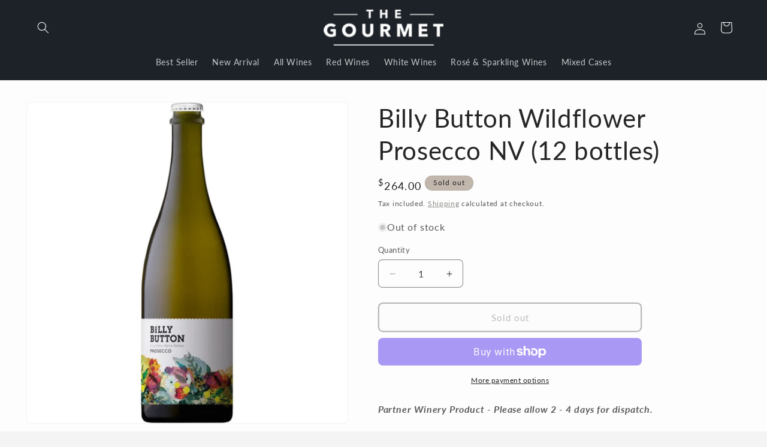

--- FILE ---
content_type: text/plain; charset=utf-8
request_url: https://sp-micro-proxy.b-cdn.net/micro?unique_id=thegourmetstore.myshopify.com
body_size: 3737
content:
{"site":{"free_plan_limit_reached":false,"billing_status":null,"billing_active":true,"pricing_plan_required":false,"settings":{"proof_mobile_position":"Bottom","proof_desktop_position":"Bottom Left","proof_pop_size":"default","proof_start_delay_time":3,"proof_time_between":3,"proof_display_time":60,"proof_visible":false,"proof_cycle":true,"proof_mobile_enabled":true,"proof_desktop_enabled":true,"proof_tablet_enabled":null,"proof_locale":"en","proof_show_powered_by":false},"site_integrations":[{"id":"111071","enabled":true,"integration":{"name":"Shopify Add To Cart","handle":"shopify_storefront_add_to_cart","pro":false},"settings":{"proof_onclick_new_tab":null,"proof_exclude_pages":null,"proof_include_pages":[],"proof_display_pages_mode":"excluded","proof_minimum_activity_sessions":null,"proof_height":110,"proof_bottom":10,"proof_top":10,"proof_right":10,"proof_left":10,"proof_background_color":"#12283a","proof_background_image_url":null,"proof_font_color":"#fff","proof_border_radius":8,"proof_padding_top":0,"proof_padding_bottom":0,"proof_padding_left":8,"proof_padding_right":16,"proof_icon_color":null,"proof_icon_background_color":null,"proof_hours_before_obscure":48,"proof_minimum_review_rating":5,"proof_highlights_color":"#fdcb6e","proof_display_review":true,"proof_show_review_on_hover":true,"proof_summary_time_range":1440,"proof_summary_minimum_count":10,"proof_show_media":false,"proof_show_message":false,"proof_media_url":null,"proof_media_position":null,"proof_nudge_click_url":null,"proof_icon_url":null,"proof_icon_mode":null,"proof_icon_enabled":false},"template":{"id":"36","body":{"top":"{{first_name}} in {{city}}, {{province}} {{country}}","middle":"Added to Cart {{product_title}}"},"raw_body":"<top>{{first_name}} in {{city}}, {{province}} {{country}}</top><middle>Added to Cart {{product_title}}</middle>","locale":"en"}},{"id":"111072","enabled":true,"integration":{"name":"Shopify Purchase","handle":"shopify_api_purchase","pro":false},"settings":{"proof_onclick_new_tab":null,"proof_exclude_pages":null,"proof_include_pages":[],"proof_display_pages_mode":"excluded","proof_minimum_activity_sessions":null,"proof_height":110,"proof_bottom":10,"proof_top":10,"proof_right":10,"proof_left":10,"proof_background_color":"#12283a","proof_background_image_url":null,"proof_font_color":"#fff","proof_border_radius":8,"proof_padding_top":0,"proof_padding_bottom":0,"proof_padding_left":8,"proof_padding_right":16,"proof_icon_color":null,"proof_icon_background_color":null,"proof_hours_before_obscure":48,"proof_minimum_review_rating":5,"proof_highlights_color":"#fdcb6e","proof_display_review":true,"proof_show_review_on_hover":true,"proof_summary_time_range":1440,"proof_summary_minimum_count":10,"proof_show_media":false,"proof_show_message":false,"proof_media_url":null,"proof_media_position":null,"proof_nudge_click_url":null,"proof_icon_url":null,"proof_icon_mode":null,"proof_icon_enabled":false},"template":{"id":"4","body":{"top":"{{first_name}} in {{city}}, {{province}} {{country}}","middle":"Purchased {{product_title}}"},"raw_body":"<top>{{first_name}} in {{city}}, {{province}} {{country}}</top><middle>Purchased {{product_title}}</middle>","locale":"en"}}],"events":[{"id":"244093601","created_at":"2026-01-18T04:36:29.695Z","variables":{"first_name":"Someone","city":"Kiama","province":"New South Wales","province_code":"NSW","country":"Australia","country_code":"AU","product_title":"2018 Loxton Cabernet Sauvignon 750ML (12 Bottles)"},"click_url":"https://thegourmet.com.au/products/2018-loxton-cabernet-sauvignon-750ml-12-bottles","image_url":"https://cdn.shopify.com/s/files/1/0061/4272/2161/files/2018OLoxtonCabernetSauvignon750ML_12Bottles.jpg?v=1765968767","product":{"id":"65383641","product_id":"10358190309685","title":"2018 Loxton Cabernet Sauvignon 750ML (12 Bottles)","created_at":"2025-12-17T10:56:21.803Z","updated_at":"2026-01-09T03:06:07.040Z","published_at":"2025-12-23T01:27:01.000Z"},"site_integration":{"id":"111071","enabled":true,"integration":{"name":"Shopify Add To Cart","handle":"shopify_storefront_add_to_cart","pro":false},"template":{"id":"36","body":{"top":"{{first_name}} in {{city}}, {{province}} {{country}}","middle":"Added to Cart {{product_title}}"},"raw_body":"<top>{{first_name}} in {{city}}, {{province}} {{country}}</top><middle>Added to Cart {{product_title}}</middle>","locale":"en"}}},{"id":"243914401","created_at":null,"variables":{"first_name":"Someone","city":"Helsinki","province":"Uusimaa","province_code":"18","country":"Finland","country_code":"FI","product_title":"2018 Loxton Cabernet Sauvignon 750ML (12 Bottles)"},"click_url":"https://thegourmet.com.au/products/2018-loxton-cabernet-sauvignon-750ml-12-bottles","image_url":"https://cdn.shopify.com/s/files/1/0061/4272/2161/files/2018OLoxtonCabernetSauvignon750ML_12Bottles.jpg?v=1765968767","product":{"id":"65383641","product_id":"10358190309685","title":"2018 Loxton Cabernet Sauvignon 750ML (12 Bottles)","created_at":"2025-12-17T10:56:21.803Z","updated_at":"2026-01-09T03:06:07.040Z","published_at":"2025-12-23T01:27:01.000Z"},"site_integration":{"id":"111071","enabled":true,"integration":{"name":"Shopify Add To Cart","handle":"shopify_storefront_add_to_cart","pro":false},"template":{"id":"36","body":{"top":"{{first_name}} in {{city}}, {{province}} {{country}}","middle":"Added to Cart {{product_title}}"},"raw_body":"<top>{{first_name}} in {{city}}, {{province}} {{country}}</top><middle>Added to Cart {{product_title}}</middle>","locale":"en"}}},{"id":"243036549","created_at":null,"variables":{"first_name":"Someone","city":"Manila","province":"Metro Manila","province_code":"00","country":"Philippines","country_code":"PH","product_title":"NV Pickers Hut Moscato 750ML (12 Bottles)"},"click_url":"https://thegourmet.com.au/products/nv-pickers-hut-moscato-750ml-12-bottles","image_url":"https://cdn.shopify.com/s/files/1/0061/4272/2161/files/NVPickersHutMoscato750ML_12Bottles.jpg?v=1717046541","product":{"id":"60238950","product_id":"9595395309877","title":"NV Pickers Hut Moscato 750ML (12 Bottles)","created_at":"2024-05-30T05:23:24.000Z","updated_at":"2026-01-09T03:13:03.825Z","published_at":"2024-06-10T04:57:39.000Z"},"site_integration":{"id":"111071","enabled":true,"integration":{"name":"Shopify Add To Cart","handle":"shopify_storefront_add_to_cart","pro":false},"template":{"id":"36","body":{"top":"{{first_name}} in {{city}}, {{province}} {{country}}","middle":"Added to Cart {{product_title}}"},"raw_body":"<top>{{first_name}} in {{city}}, {{province}} {{country}}</top><middle>Added to Cart {{product_title}}</middle>","locale":"en"}}},{"id":"243035855","created_at":null,"variables":{"first_name":"Someone","city":"Manila","province":"Metro Manila","province_code":"00","country":"Philippines","country_code":"PH","product_title":"Donnavale Sparkling NV (12 Bottles)"},"click_url":"https://thegourmet.com.au/products/donnavale-sparkling-nv-12-bottles","image_url":"https://cdn.shopify.com/s/files/1/0061/4272/2161/products/NVDonnavaleSparkling_12Bottles_b9b2d6d7-2b62-40e6-9e62-a97cf7949944.jpg?v=1670147627","product":{"id":"54288776","product_id":"8029464887605","title":"Donnavale Sparkling NV (12 Bottles)","created_at":"2022-12-04T09:53:14.000Z","updated_at":"2026-01-09T03:13:35.569Z","published_at":"2024-05-28T03:38:47.000Z"},"site_integration":{"id":"111071","enabled":true,"integration":{"name":"Shopify Add To Cart","handle":"shopify_storefront_add_to_cart","pro":false},"template":{"id":"36","body":{"top":"{{first_name}} in {{city}}, {{province}} {{country}}","middle":"Added to Cart {{product_title}}"},"raw_body":"<top>{{first_name}} in {{city}}, {{province}} {{country}}</top><middle>Added to Cart {{product_title}}</middle>","locale":"en"}}},{"id":"242516136","created_at":null,"variables":{"first_name":"Someone","city":"Sydney","province":"New South Wales","province_code":"NSW","country":"Australia","country_code":"AU","product_title":"The Wily Fox Shiraz 2022 (12 Bottles)"},"click_url":"https://thegourmet.com.au/products/the-wily-fox-shiraz-2022-12-bottles","image_url":"https://cdn.shopify.com/s/files/1/0061/4272/2161/files/TheWilyFoxShiraz2022_12Bottles.jpg?v=1692257807","product":{"id":"57385986","product_id":"8542847074613","title":"The Wily Fox Shiraz 2022 (12 Bottles)","created_at":"2023-08-17T06:04:48.000Z","updated_at":"2026-01-16T03:23:28.963Z","published_at":"2024-05-28T03:38:23.000Z"},"site_integration":{"id":"111071","enabled":true,"integration":{"name":"Shopify Add To Cart","handle":"shopify_storefront_add_to_cart","pro":false},"template":{"id":"36","body":{"top":"{{first_name}} in {{city}}, {{province}} {{country}}","middle":"Added to Cart {{product_title}}"},"raw_body":"<top>{{first_name}} in {{city}}, {{province}} {{country}}</top><middle>Added to Cart {{product_title}}</middle>","locale":"en"}}},{"id":"242450715","created_at":null,"variables":{"first_name":"Someone","city":"Ashburn","province":"Virginia","province_code":"VA","country":"United States","country_code":"US","product_title":"NV Pickers Hut Moscato 750ML (12 Bottles)"},"click_url":"https://thegourmet.com.au/products/nv-pickers-hut-moscato-750ml-12-bottles","image_url":"https://cdn.shopify.com/s/files/1/0061/4272/2161/files/NVPickersHutMoscato750ML_12Bottles.jpg?v=1717046541","product":{"id":"60238950","product_id":"9595395309877","title":"NV Pickers Hut Moscato 750ML (12 Bottles)","created_at":"2024-05-30T05:23:24.000Z","updated_at":"2026-01-09T03:13:03.825Z","published_at":"2024-06-10T04:57:39.000Z"},"site_integration":{"id":"111071","enabled":true,"integration":{"name":"Shopify Add To Cart","handle":"shopify_storefront_add_to_cart","pro":false},"template":{"id":"36","body":{"top":"{{first_name}} in {{city}}, {{province}} {{country}}","middle":"Added to Cart {{product_title}}"},"raw_body":"<top>{{first_name}} in {{city}}, {{province}} {{country}}</top><middle>Added to Cart {{product_title}}</middle>","locale":"en"}}},{"id":"242218950","created_at":null,"variables":{"first_name":"Someone","city":"San Diego","province":"California","province_code":"CA","country":"United States","country_code":"US","product_title":"The Wily Fox Shiraz 2022 (12 Bottles)"},"click_url":"https://thegourmet.com.au/products/the-wily-fox-shiraz-2022-12-bottles","image_url":"https://cdn.shopify.com/s/files/1/0061/4272/2161/files/TheWilyFoxShiraz2022_12Bottles.jpg?v=1692257807","product":{"id":"57385986","product_id":"8542847074613","title":"The Wily Fox Shiraz 2022 (12 Bottles)","created_at":"2023-08-17T06:04:48.000Z","updated_at":"2026-01-16T03:23:28.963Z","published_at":"2024-05-28T03:38:23.000Z"},"site_integration":{"id":"111071","enabled":true,"integration":{"name":"Shopify Add To Cart","handle":"shopify_storefront_add_to_cart","pro":false},"template":{"id":"36","body":{"top":"{{first_name}} in {{city}}, {{province}} {{country}}","middle":"Added to Cart {{product_title}}"},"raw_body":"<top>{{first_name}} in {{city}}, {{province}} {{country}}</top><middle>Added to Cart {{product_title}}</middle>","locale":"en"}}},{"id":"242152802","created_at":null,"variables":{"first_name":"Someone","city":"Helsinki","province":"Uusimaa","province_code":"18","country":"Finland","country_code":"FI","product_title":"2025 Cloudy Cove Marlborough Sauvignon Blanc 750ML (12 Bottles)"},"click_url":"https://thegourmet.com.au/products/2025-cloudy-cove-marlborough-sauvignon-blanc-750ml-12-bottles","image_url":"https://cdn.shopify.com/s/files/1/0061/4272/2161/files/2025CloudyCoveMarlboroughSauvignonBlanc750ML_12Bottles.jpg?v=1761893718","product":{"id":"65059760","product_id":"10279003685173","title":"2025 Cloudy Cove Marlborough Sauvignon Blanc 750ML (12 Bottles)","created_at":"2025-10-31T06:57:03.590Z","updated_at":"2026-01-09T03:12:17.492Z","published_at":"2025-11-03T04:23:18.000Z"},"site_integration":{"id":"111071","enabled":true,"integration":{"name":"Shopify Add To Cart","handle":"shopify_storefront_add_to_cart","pro":false},"template":{"id":"36","body":{"top":"{{first_name}} in {{city}}, {{province}} {{country}}","middle":"Added to Cart {{product_title}}"},"raw_body":"<top>{{first_name}} in {{city}}, {{province}} {{country}}</top><middle>Added to Cart {{product_title}}</middle>","locale":"en"}}},{"id":"242150869","created_at":null,"variables":{"first_name":"Someone","city":"Sydney","province":"New South Wales","province_code":"NSW","country":"Australia","country_code":"AU","product_title":"2022 Pickers Hut Shiraz 750ML (12 Bottles)"},"click_url":"https://thegourmet.com.au/products/2022-pickers-hut-shiraz-750ml-12-bottles","image_url":"https://cdn.shopify.com/s/files/1/0061/4272/2161/files/2022PickersHutShiraz750ML_12Bottles.jpg?v=1760007198","product":{"id":"64786807","product_id":"10250500374837","title":"2022 Pickers Hut Shiraz 750ML (12 Bottles)","created_at":"2025-10-09T10:55:30.631Z","updated_at":"2026-01-19T06:01:08.329Z","published_at":"2025-10-10T02:38:22.000Z"},"site_integration":{"id":"111071","enabled":true,"integration":{"name":"Shopify Add To Cart","handle":"shopify_storefront_add_to_cart","pro":false},"template":{"id":"36","body":{"top":"{{first_name}} in {{city}}, {{province}} {{country}}","middle":"Added to Cart {{product_title}}"},"raw_body":"<top>{{first_name}} in {{city}}, {{province}} {{country}}</top><middle>Added to Cart {{product_title}}</middle>","locale":"en"}}},{"id":"241809503","created_at":null,"variables":{"first_name":"Someone","city":"Melbourne","province":"Victoria","province_code":"VIC","country":"Australia","country_code":"AU","product_title":"2022 Fat Tree Cabernet Sauvignon 750ML (12 Bottles)"},"click_url":"https://thegourmet.com.au/products/2022-fat-tree-cabernet-sauvignon-750ml-12-bottles","image_url":"https://cdn.shopify.com/s/files/1/0061/4272/2161/files/2022FatTreeCabernetSauvignon750ML_12Bottles.jpg?v=1727687765","product":{"id":"61330426","product_id":"9842997199157","title":"2022 Fat Tree Cabernet Sauvignon 750ML (12 Bottles)","created_at":"2024-09-30T09:17:43.000Z","updated_at":"2026-01-14T08:53:44.653Z","published_at":"2024-10-03T02:16:14.000Z"},"site_integration":{"id":"111071","enabled":true,"integration":{"name":"Shopify Add To Cart","handle":"shopify_storefront_add_to_cart","pro":false},"template":{"id":"36","body":{"top":"{{first_name}} in {{city}}, {{province}} {{country}}","middle":"Added to Cart {{product_title}}"},"raw_body":"<top>{{first_name}} in {{city}}, {{province}} {{country}}</top><middle>Added to Cart {{product_title}}</middle>","locale":"en"}}},{"id":"241403205","created_at":null,"variables":{"first_name":"Someone","city":"Adelaide","province":"South Australia","province_code":"SA","country":"Australia","country_code":"AU","product_title":"2023 Pickers Hut Merlot 750ML (12 Bottles)"},"click_url":"https://thegourmet.com.au/products/2023-pickers-hut-merlot-750ml-12-bottles","image_url":"https://cdn.shopify.com/s/files/1/0061/4272/2161/files/2023PickersHutMerlot750ML_12Bottles.jpg?v=1717045839","product":{"id":"60238921","product_id":"9595361526069","title":"2023 Pickers Hut Merlot 750ML (12 Bottles)","created_at":"2024-05-30T05:11:49.000Z","updated_at":"2026-01-09T03:13:04.763Z","published_at":"2024-06-10T04:57:10.000Z"},"site_integration":{"id":"111071","enabled":true,"integration":{"name":"Shopify Add To Cart","handle":"shopify_storefront_add_to_cart","pro":false},"template":{"id":"36","body":{"top":"{{first_name}} in {{city}}, {{province}} {{country}}","middle":"Added to Cart {{product_title}}"},"raw_body":"<top>{{first_name}} in {{city}}, {{province}} {{country}}</top><middle>Added to Cart {{product_title}}</middle>","locale":"en"}}},{"id":"239170803","created_at":null,"variables":{"first_name":"Someone","city":"Melbourne","province":"Victoria","province_code":"VIC","country":"Australia","country_code":"AU","product_title":"2005 Court Family Vineyards Shiraz 750ML (12 Bottles)"},"click_url":"https://thegourmet.com.au/products/2005-court-family-vineyards-shiraz-750ml-12-bottles","image_url":"https://cdn.shopify.com/s/files/1/0061/4272/2161/files/2005CourtFamilyVineyardsShiraz750ML_12Bottles__Limited.jpg?v=1733456336","product":{"id":"62043218","product_id":"9906910527797","title":"2005 Court Family Vineyards Shiraz 750ML (12 Bottles)","created_at":"2024-12-06T03:40:10.000Z","updated_at":"2026-01-09T03:12:38.960Z","published_at":"2024-12-06T06:10:56.000Z"},"site_integration":{"id":"111071","enabled":true,"integration":{"name":"Shopify Add To Cart","handle":"shopify_storefront_add_to_cart","pro":false},"template":{"id":"36","body":{"top":"{{first_name}} in {{city}}, {{province}} {{country}}","middle":"Added to Cart {{product_title}}"},"raw_body":"<top>{{first_name}} in {{city}}, {{province}} {{country}}</top><middle>Added to Cart {{product_title}}</middle>","locale":"en"}}},{"id":"238917120","created_at":null,"variables":{"first_name":"Someone","city":"Melbourne","province":"Victoria","province_code":"VIC","country":"Australia","country_code":"AU","product_title":"2025 Sail the High Seas Pinot Grigio 750ML (12 Bottles)"},"click_url":"https://thegourmet.com.au/products/2025-sail-the-high-seas-pinot-grigio-750ml-12-bottles","image_url":"https://cdn.shopify.com/s/files/1/0061/4272/2161/files/2025SailtheHighSeasPinotGrigio750ML_12Bottles.jpg?v=1760006894","product":{"id":"64786800","product_id":"10250494247221","title":"2025 Sail the High Seas Pinot Grigio 750ML (12 Bottles)","created_at":"2025-10-09T10:51:45.873Z","updated_at":"2026-01-09T03:12:19.895Z","published_at":"2025-10-10T02:37:49.000Z"},"site_integration":{"id":"111071","enabled":true,"integration":{"name":"Shopify Add To Cart","handle":"shopify_storefront_add_to_cart","pro":false},"template":{"id":"36","body":{"top":"{{first_name}} in {{city}}, {{province}} {{country}}","middle":"Added to Cart {{product_title}}"},"raw_body":"<top>{{first_name}} in {{city}}, {{province}} {{country}}</top><middle>Added to Cart {{product_title}}</middle>","locale":"en"}}},{"id":"238914222","created_at":null,"variables":{"first_name":"Someone","city":"REID","province":"Australian Capital Territory","province_code":"ACT","country":"Australia","country_code":"AU","product_title":"2025 Sail the High Seas Pinot Grigio 750ML (12 Bottles)"},"click_url":"https://thegourmet.com.au/products/2025-sail-the-high-seas-pinot-grigio-750ml-12-bottles","image_url":"https://cdn.shopify.com/s/files/1/0061/4272/2161/files/2025SailtheHighSeasPinotGrigio750ML_12Bottles.jpg?v=1760006894","product":{"id":"64786800","product_id":"10250494247221","title":"2025 Sail the High Seas Pinot Grigio 750ML (12 Bottles)","created_at":"2025-10-09T10:51:45.873Z","updated_at":"2026-01-09T03:12:19.895Z","published_at":"2025-10-10T02:37:49.000Z"},"site_integration":{"id":"111072","enabled":true,"integration":{"name":"Shopify Purchase","handle":"shopify_api_purchase","pro":false},"template":{"id":"4","body":{"top":"{{first_name}} in {{city}}, {{province}} {{country}}","middle":"Purchased {{product_title}}"},"raw_body":"<top>{{first_name}} in {{city}}, {{province}} {{country}}</top><middle>Purchased {{product_title}}</middle>","locale":"en"}}},{"id":"238914186","created_at":null,"variables":{"first_name":"Someone","city":"Sydney","province":"New South Wales","province_code":"NSW","country":"Australia","country_code":"AU","product_title":"2025 Sail the High Seas Pinot Grigio 750ML (12 Bottles)"},"click_url":"https://thegourmet.com.au/products/2025-sail-the-high-seas-pinot-grigio-750ml-12-bottles","image_url":"https://cdn.shopify.com/s/files/1/0061/4272/2161/files/2025SailtheHighSeasPinotGrigio750ML_12Bottles.jpg?v=1760006894","product":{"id":"64786800","product_id":"10250494247221","title":"2025 Sail the High Seas Pinot Grigio 750ML (12 Bottles)","created_at":"2025-10-09T10:51:45.873Z","updated_at":"2026-01-09T03:12:19.895Z","published_at":"2025-10-10T02:37:49.000Z"},"site_integration":{"id":"111071","enabled":true,"integration":{"name":"Shopify Add To Cart","handle":"shopify_storefront_add_to_cart","pro":false},"template":{"id":"36","body":{"top":"{{first_name}} in {{city}}, {{province}} {{country}}","middle":"Added to Cart {{product_title}}"},"raw_body":"<top>{{first_name}} in {{city}}, {{province}} {{country}}</top><middle>Added to Cart {{product_title}}</middle>","locale":"en"}}},{"id":"238568195","created_at":null,"variables":{"first_name":"Someone","city":"Sydney","province":"New South Wales","province_code":"NSW","country":"Australia","country_code":"AU","product_title":"Angelique Shiraz 2022 (12 Bottles)"},"click_url":"https://thegourmet.com.au/products/angelique-shiraz-2022-12-bottles","image_url":"https://cdn.shopify.com/s/files/1/0061/4272/2161/files/2022AngeliqueShiraz_12Bottles.jpg?v=1698124107","product":{"id":"58084830","product_id":"8839725744437","title":"Angelique Shiraz 2022 (12 Bottles)","created_at":"2023-10-24T05:06:59.000Z","updated_at":"2026-01-12T06:13:22.431Z","published_at":"2024-05-28T03:38:21.000Z"},"site_integration":{"id":"111071","enabled":true,"integration":{"name":"Shopify Add To Cart","handle":"shopify_storefront_add_to_cart","pro":false},"template":{"id":"36","body":{"top":"{{first_name}} in {{city}}, {{province}} {{country}}","middle":"Added to Cart {{product_title}}"},"raw_body":"<top>{{first_name}} in {{city}}, {{province}} {{country}}</top><middle>Added to Cart {{product_title}}</middle>","locale":"en"}}},{"id":"237717175","created_at":null,"variables":{"first_name":"Someone","city":"Melbourne","province":"Victoria","province_code":"VIC","country":"Australia","country_code":"AU","product_title":"2019 Red Beast Shiraz Barossa valley 750 ml (6 Bottles)"},"click_url":"https://thegourmet.com.au/products/2019-red-beast-shiraz-barossa-valley-750-ml-6-bottles","image_url":"https://cdn.shopify.com/s/files/1/0061/4272/2161/products/2019RedBeastShirazBarossaValley_6Bottles.jpg?v=1604830521","product":{"id":"35348251","product_id":"4609743880305","title":"2019 Red Beast Shiraz Barossa valley 750 ml (6 Bottles)","created_at":"2020-11-08T10:12:02.000Z","updated_at":"2026-01-09T03:13:59.396Z","published_at":"2024-05-28T03:39:15.000Z"},"site_integration":{"id":"111071","enabled":true,"integration":{"name":"Shopify Add To Cart","handle":"shopify_storefront_add_to_cart","pro":false},"template":{"id":"36","body":{"top":"{{first_name}} in {{city}}, {{province}} {{country}}","middle":"Added to Cart {{product_title}}"},"raw_body":"<top>{{first_name}} in {{city}}, {{province}} {{country}}</top><middle>Added to Cart {{product_title}}</middle>","locale":"en"}}},{"id":"237683187","created_at":null,"variables":{"first_name":"Someone","city":"Brisbane","province":"Queensland","province_code":"QLD","country":"Australia","country_code":"AU","product_title":"2024 Betty and Max Chardonnay 750ML (12 Bottles)"},"click_url":"https://thegourmet.com.au/products/2024-betty-and-max-chardonnay-750ml-12-bottles","image_url":"https://cdn.shopify.com/s/files/1/0061/4272/2161/files/2024BettyandMaxChardonnay750ML_12Bottles.jpg?v=1727752305","product":{"id":"61333609","product_id":"9843401294133","title":"2024 Betty and Max Chardonnay 750ML (12 Bottles)","created_at":"2024-10-01T03:13:22.000Z","updated_at":"2026-01-09T03:12:45.443Z","published_at":"2024-10-03T02:28:42.000Z"},"site_integration":{"id":"111071","enabled":true,"integration":{"name":"Shopify Add To Cart","handle":"shopify_storefront_add_to_cart","pro":false},"template":{"id":"36","body":{"top":"{{first_name}} in {{city}}, {{province}} {{country}}","middle":"Added to Cart {{product_title}}"},"raw_body":"<top>{{first_name}} in {{city}}, {{province}} {{country}}</top><middle>Added to Cart {{product_title}}</middle>","locale":"en"}}},{"id":"236987257","created_at":null,"variables":{"first_name":"Someone","city":"AUSTRALIND","province":"Western Australia","province_code":"WA","country":"Australia","country_code":"AU","product_title":"Lindeman's Gentlemans Collection Coffee Shiraz NV (12 Bottles)"},"click_url":"https://thegourmet.com.au/products/lindemans-gentlemans-collection-coffee-shiraz-nv-12-bottles","image_url":"https://cdn.shopify.com/s/files/1/0061/4272/2161/files/88926-1_de0265e2-cdc5-49a9-b439-03998bd3f3e1.webp?v=1757404690","product":{"id":"64542418","product_id":"10210696266037","title":"Lindeman's Gentlemans Collection Coffee Shiraz NV (12 Bottles)","created_at":"2025-09-09T07:58:12.300Z","updated_at":"2025-09-24T04:41:21.854Z","published_at":null},"site_integration":{"id":"111072","enabled":true,"integration":{"name":"Shopify Purchase","handle":"shopify_api_purchase","pro":false},"template":{"id":"4","body":{"top":"{{first_name}} in {{city}}, {{province}} {{country}}","middle":"Purchased {{product_title}}"},"raw_body":"<top>{{first_name}} in {{city}}, {{province}} {{country}}</top><middle>Purchased {{product_title}}</middle>","locale":"en"}}},{"id":"236987181","created_at":null,"variables":{"first_name":"Someone","city":"Sydney","province":"New South Wales","province_code":"NSW","country":"Australia","country_code":"AU","product_title":"Lindeman's Gentlemans Collection Coffee Shiraz NV (12 Bottles)"},"click_url":"https://thegourmet.com.au/products/lindemans-gentlemans-collection-coffee-shiraz-nv-12-bottles","image_url":"https://cdn.shopify.com/s/files/1/0061/4272/2161/files/88926-1_de0265e2-cdc5-49a9-b439-03998bd3f3e1.webp?v=1757404690","product":{"id":"64542418","product_id":"10210696266037","title":"Lindeman's Gentlemans Collection Coffee Shiraz NV (12 Bottles)","created_at":"2025-09-09T07:58:12.300Z","updated_at":"2025-09-24T04:41:21.854Z","published_at":null},"site_integration":{"id":"111071","enabled":true,"integration":{"name":"Shopify Add To Cart","handle":"shopify_storefront_add_to_cart","pro":false},"template":{"id":"36","body":{"top":"{{first_name}} in {{city}}, {{province}} {{country}}","middle":"Added to Cart {{product_title}}"},"raw_body":"<top>{{first_name}} in {{city}}, {{province}} {{country}}</top><middle>Added to Cart {{product_title}}</middle>","locale":"en"}}},{"id":"235315780","created_at":null,"variables":{"first_name":"Someone","city":"AUSTRALIND","province":"Western Australia","province_code":"WA","country":"Australia","country_code":"AU","product_title":"Lindeman's Gentlemans Collection Coffee Shiraz (12 Bottles)"},"click_url":"https://thegourmet.com.au/products/lindemans-gentlemans-collection-coffee-shiraz-12-bottles","image_url":"https://cdn.shopify.com/s/files/1/0061/4272/2161/files/Lindeman_sGentlemansCollectionCoffeeShiraz_12Bottles.jpg?v=1727080974","product":{"id":"60816770","product_id":"9764780507445","title":"Lindeman's Gentlemans Collection Coffee Shiraz (12 Bottles)","created_at":"2024-08-05T03:04:14.000Z","updated_at":"2025-09-08T06:36:37.221Z","published_at":null},"site_integration":{"id":"111072","enabled":true,"integration":{"name":"Shopify Purchase","handle":"shopify_api_purchase","pro":false},"template":{"id":"4","body":{"top":"{{first_name}} in {{city}}, {{province}} {{country}}","middle":"Purchased {{product_title}}"},"raw_body":"<top>{{first_name}} in {{city}}, {{province}} {{country}}</top><middle>Purchased {{product_title}}</middle>","locale":"en"}}},{"id":"235315724","created_at":null,"variables":{"first_name":"Someone","city":"Sydney","province":"New South Wales","province_code":"NSW","country":"Australia","country_code":"AU","product_title":"Lindeman's Gentlemans Collection Coffee Shiraz (12 Bottles)"},"click_url":"https://thegourmet.com.au/products/lindemans-gentlemans-collection-coffee-shiraz-12-bottles","image_url":"https://cdn.shopify.com/s/files/1/0061/4272/2161/files/Lindeman_sGentlemansCollectionCoffeeShiraz_12Bottles.jpg?v=1727080974","product":{"id":"60816770","product_id":"9764780507445","title":"Lindeman's Gentlemans Collection Coffee Shiraz (12 Bottles)","created_at":"2024-08-05T03:04:14.000Z","updated_at":"2025-09-08T06:36:37.221Z","published_at":null},"site_integration":{"id":"111071","enabled":true,"integration":{"name":"Shopify Add To Cart","handle":"shopify_storefront_add_to_cart","pro":false},"template":{"id":"36","body":{"top":"{{first_name}} in {{city}}, {{province}} {{country}}","middle":"Added to Cart {{product_title}}"},"raw_body":"<top>{{first_name}} in {{city}}, {{province}} {{country}}</top><middle>Added to Cart {{product_title}}</middle>","locale":"en"}}},{"id":"235277686","created_at":null,"variables":{"first_name":"Someone","city":"Keperra","province":"Queensland","province_code":"QLD","country":"Australia","country_code":"AU","product_title":"Mud House Pinot Noir 2022 (12 bottles)"},"click_url":"https://thegourmet.com.au/products/mud-house-pinot-noir-2022-12-bottles","image_url":"https://cdn.shopify.com/s/files/1/0061/4272/2161/files/916273-1_df201458-578a-41e9-8fb2-e48e27b77bc8.png?v=1726011254","product":{"id":"61124032","product_id":"9816785977653","title":"Mud House Pinot Noir 2022 (12 bottles)","created_at":"2024-09-10T23:34:14.000Z","updated_at":"2025-08-25T06:02:43.519Z","published_at":null},"site_integration":{"id":"111072","enabled":true,"integration":{"name":"Shopify Purchase","handle":"shopify_api_purchase","pro":false},"template":{"id":"4","body":{"top":"{{first_name}} in {{city}}, {{province}} {{country}}","middle":"Purchased {{product_title}}"},"raw_body":"<top>{{first_name}} in {{city}}, {{province}} {{country}}</top><middle>Purchased {{product_title}}</middle>","locale":"en"}}},{"id":"235277570","created_at":null,"variables":{"first_name":"Someone","city":"Melbourne","province":"Victoria","province_code":"VIC","country":"Australia","country_code":"AU","product_title":"Mud House Pinot Noir 2022 (12 bottles)"},"click_url":"https://thegourmet.com.au/products/mud-house-pinot-noir-2022-12-bottles","image_url":"https://cdn.shopify.com/s/files/1/0061/4272/2161/files/916273-1_df201458-578a-41e9-8fb2-e48e27b77bc8.png?v=1726011254","product":{"id":"61124032","product_id":"9816785977653","title":"Mud House Pinot Noir 2022 (12 bottles)","created_at":"2024-09-10T23:34:14.000Z","updated_at":"2025-08-25T06:02:43.519Z","published_at":null},"site_integration":{"id":"111071","enabled":true,"integration":{"name":"Shopify Add To Cart","handle":"shopify_storefront_add_to_cart","pro":false},"template":{"id":"36","body":{"top":"{{first_name}} in {{city}}, {{province}} {{country}}","middle":"Added to Cart {{product_title}}"},"raw_body":"<top>{{first_name}} in {{city}}, {{province}} {{country}}</top><middle>Added to Cart {{product_title}}</middle>","locale":"en"}}},{"id":"235102040","created_at":null,"variables":{"first_name":"Someone","city":"Deepdene","province":"Victoria","province_code":"VIC","country":"Australia","country_code":"AU","product_title":"De Bortoli Amici Pinot Grigio 2018 (12 Bottles)"},"click_url":"https://thegourmet.com.au/products/de-bortoli-amici-pinot-grigio-2018-12-bottles","image_url":"https://cdn.shopify.com/s/files/1/0061/4272/2161/files/AmiciPinotGrigio.jpg?v=1744857257","product":{"id":"63271830","product_id":"10062050263349","title":"De Bortoli Amici Pinot Grigio 2018 (12 Bottles)","created_at":"2025-04-17T02:34:18.872Z","updated_at":"2025-09-02T03:35:57.291Z","published_at":null},"site_integration":{"id":"111072","enabled":true,"integration":{"name":"Shopify Purchase","handle":"shopify_api_purchase","pro":false},"template":{"id":"4","body":{"top":"{{first_name}} in {{city}}, {{province}} {{country}}","middle":"Purchased {{product_title}}"},"raw_body":"<top>{{first_name}} in {{city}}, {{province}} {{country}}</top><middle>Purchased {{product_title}}</middle>","locale":"en"}}}]}}